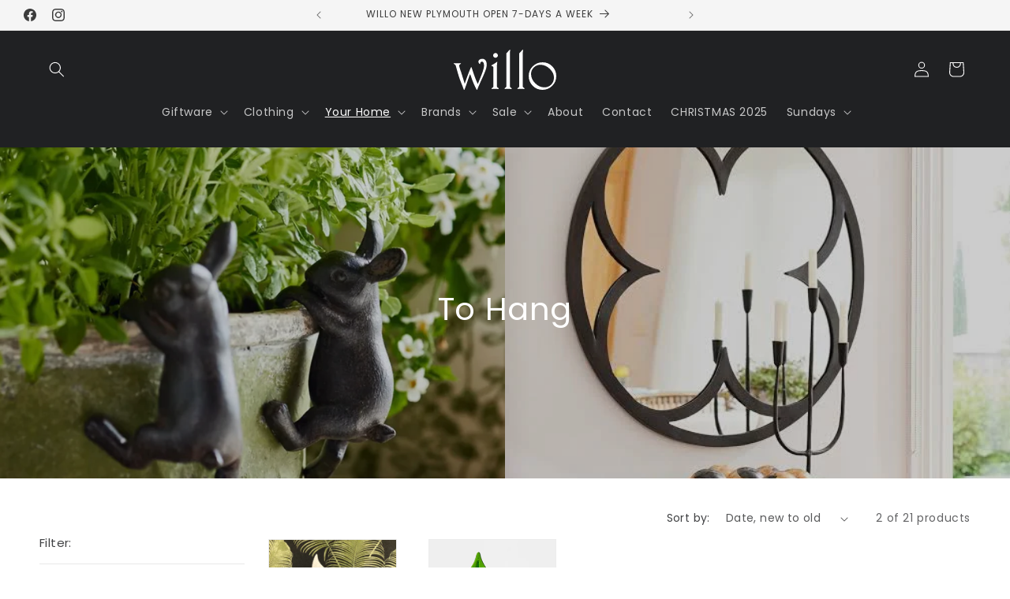

--- FILE ---
content_type: image/svg+xml
request_url: https://willonz.com/cdn/shop/files/Wilo_White.svg?v=1707171282&width=130
body_size: 896
content:
<?xml version="1.0" encoding="UTF-8"?>
<svg id="Layer_2" data-name="Layer 2" xmlns="http://www.w3.org/2000/svg" viewBox="0 0 663.64 260.5">
  <defs>
    <style>
      .cls-1 {
        fill: #fff;
        stroke-width: 0px;
      }
    </style>
  </defs>
  <g id="Layer_1-2" data-name="Layer 1">
    <g>
      <path class="cls-1" d="M213.52,98.25c0,8.3-2.04,18.7-6.13,31.21-3.04,9.22-7.78,21.11-14.2,35.69-4.2,9.56-8.93,20.12-14.17,31.67-6.3,13.88-10.56,23.39-12.77,28.52-4.55,10.27-8.51,19.6-11.9,27.99l-2.08,5.6c-.69,1.05-1.39,1.57-2.08,1.57s-1.39-.52-2.08-1.57l-2.43-4.9c-5.96-11.63-10.35-20.53-13.16-26.69-3.63-7.79-7.31-16.69-11.05-26.68-1.29-3.26-3.04-8.14-5.26-14.66-4.09-11.86-6.79-19.3-8.07-22.33-.35-.81-.7-1.65-1.05-2.53-.35-.87-.7-1.31-1.05-1.31s-1.05,1.16-2.1,3.49c-3.73,8.84-8.62,22.56-14.67,41.17-2.34,7.09-5.36,15.82-9.09,26.17-2.8,7.79-5.59,15.58-8.39,23.37-.11.72-.44,1.61-.97,2.69-.53,1.08-.92,1.86-1.16,2.34-.59.96-1.24,1.44-1.95,1.44-.59,0-1.18-.33-1.77-.99-.59-.66-1.12-1.65-1.59-2.97-.47-1.32-.83-2.28-1.06-2.86-3.63-10.03-7.13-19.24-10.53-27.64-5.96-14.81-9.35-23.32-10.16-25.54-3.75-10.03-7.84-22.16-12.27-36.39-2.46-7.82-5.38-17.9-8.77-30.27-3.39-12.36-6.2-22.46-8.42-30.27-.23-1.94-1.81-4.07-4.73-6.36-2.34-1.65-4.61-3.36-6.83-5.13-1.06-.82-1.58-1.71-1.58-2.65,0-1.3,1.34-1.95,4.02-1.95,2.11,0,3.86.06,5.26.17,7.12.58,11.8.88,14.01.88,3.62,0,7.65-.17,12.08-.53,4.44-.35,7.06-.52,7.89-.52,2.34,0,3.51.66,3.51,1.98,0,.84-.47,1.62-1.4,2.34-2.46,1.8-4.85,3.61-7.19,5.41-2.8,2.43-3.91,4.86-3.33,7.28,1.64,7.29,4.04,15.5,7.2,24.63,6.18,18.38,9.28,27.63,9.28,27.75,6.64,21.55,13.3,43.09,19.95,64.64,2.81-8.9,6.33-19.32,10.55-31.25,3.87-10.3,6.68-18.03,8.44-23.18,3.04-8.19,6.39-16.8,10.02-25.81,5.04-12.41,7.82-19.26,8.34-20.55.52-1.29,1.06-2.49,1.58-3.6.53-1.11,1.09-2.07,1.67-2.89.58-.82,1.11-1.23,1.58-1.23.7,0,1.28.58,1.75,1.75l2.1,5.59c4.31,14.34,10.38,32.17,18.2,53.49,4.9,13.4,8.98,23.88,12.25,31.46,2.56,5.94,5.25,11.54,8.04,16.78,6.52-15.14,11.65-27.36,15.37-36.68,7.69-18.75,13.39-33.89,17.12-45.42,5.26-16.33,7.9-28.11,7.9-35.35,0-7.7-.93-13.76-2.79-18.2-2.33-5.59-6.05-8.4-11.17-8.4-2.68,0-4.66.5-5.94,1.49-1.28.99-2.45,2.6-3.49,4.82-.47.94-.82,1.93-1.05,2.98-.23,1.05-.35,2.4-.35,4.03-.11,1.17-.76,1.76-1.92,1.76-.35,0-.7-.06-1.05-.18-.47-.23-.75-.41-.87-.53-1.98-1.28-3.76-3.27-5.32-5.96-1.57-2.68-2.36-5.37-2.36-8.06,0-5.86,2.48-10.51,7.45-13.91,4.97-3.4,10.78-5.11,17.45-5.11,10.28,0,17.87,4.15,22.78,12.45,3.98,6.66,5.96,15.48,5.96,26.47"/>
      <path class="cls-1" d="M289.72,249.5c1.41,1.37,2.12,2.51,2.12,3.42,0,1.37-1.29,2.06-3.86,2.06-2.11,0-3.87-.06-5.27-.18-7.26-.58-12.06-.87-14.4-.87-4.22,0-7.65.12-10.28.35-2.64.23-5.65.47-9.05.7-2.81,0-4.21-.71-4.21-2.12,0-.71.59-1.77,1.77-3.18,2.94-2.36,5.12-4.18,6.53-5.48,2.7-2.33,4.06-4.49,4.06-6.48v-117.73c0-5.84-1.41-9.75-4.23-11.74-3.65-1.28-6.18-2.15-7.59-2.62-1.41-.46-2.12-1.17-2.12-2.1,0-.7.55-1.45,1.66-2.27,1.11-.81,3-1.92,5.69-3.32,3.96-2.1,7.05-3.84,9.27-5.25,5.48-3.38,9.76-6.2,12.86-8.47,3.09-2.27,5.04-3.7,5.86-4.28.81-.58,1.39-.87,1.75-.87,1.64,0,2.16,1.05,1.57,3.16-.57,2.57-1.1,6.84-1.6,12.81-.51,5.96-.76,13.05-.76,21.23v121.79c0,1.87,1.23,3.92,3.71,6.14,2.12,1.83,4.3,3.6,6.54,5.3M285.79,37.65c0,4.12-1.54,7.64-4.63,10.52-3.09,2.89-6.79,4.33-11.1,4.33s-7.76-1.53-10.67-4.6c-2.91-3.07-4.36-6.72-4.36-10.96s1.57-7.84,4.72-10.78c3.14-2.94,6.81-4.42,11.01-4.42s7.75,1.59,10.66,4.78c2.91,3.18,4.37,6.9,4.37,11.14"/>
      <path class="cls-1" d="M373.51,249.5c1.41,1.37,2.12,2.51,2.12,3.42,0,1.37-1.29,2.05-3.87,2.05-2.11,0-3.87-.06-5.27-.2-7.26-.68-12.06-1.02-14.4-1.02-4.21,0-7.64.14-10.28.41-2.64.27-5.65.55-9.04.82-2.81,0-4.22-.7-4.22-2.12,0-.71.59-1.77,1.77-3.18,2.94-2.36,5.12-4.18,6.53-5.48,2.7-2.33,4.06-4.49,4.06-6.48V50.38c0-3.39-.07-23.49,0-25.4.07-1.9.79-2.23,1.63-3.09,3.96-4.02,8.32-8.77,13-14.3,3.28-3.89,5.38-6.19,6.33-6.89.23-.23.58-.41,1.05-.53.35-.11.64-.17.88-.17,1.05,0,1.58.94,1.58,2.81-.58,3.75-1.08,8.39-1.49,13.96-.41,5.55-.61,11.43-.61,17.64v203.65c0,1.87,1.24,3.92,3.71,6.14,2.12,1.82,4.3,3.6,6.54,5.3"/>
      <path class="cls-1" d="M456.95,249.5c1.41,1.37,2.12,2.51,2.12,3.42,0,1.37-1.29,2.05-3.87,2.05-2.11,0-3.87-.06-5.27-.2-7.26-.68-12.06-1.02-14.4-1.02-4.21,0-7.64.14-10.28.41-2.64.27-5.65.55-9.04.82-2.81,0-4.22-.7-4.22-2.12,0-.71.59-1.77,1.77-3.18,2.94-2.36,5.12-4.18,6.53-5.48,2.7-2.33,4.06-4.49,4.06-6.48V50.38c0-3.39-.07-23.49,0-25.4.06-1.9.79-2.23,1.62-3.09,3.96-4.02,8.32-8.77,13-14.3,3.28-3.89,5.38-6.19,6.33-6.89.23-.23.58-.41,1.05-.53.35-.11.64-.17.88-.17,1.05,0,1.58.94,1.58,2.81-.58,3.75-1.08,8.39-1.49,13.96-.41,5.55-.61,11.43-.61,17.64v203.65c0,1.87,1.24,3.92,3.71,6.14,2.12,1.82,4.3,3.6,6.54,5.3"/>
      <path class="cls-1" d="M663.64,172.28c0,24.5-8.99,45.45-26.97,62.84-17.51,16.92-38.18,25.38-62,25.38-25.11,0-46.27-8.73-63.49-26.17-17.23-17.44-25.83-38.71-25.83-63.8s8.78-45.25,26.36-62.58c17.57-17.33,38.67-26,63.31-26s45.7,8.82,62.87,26.44c17.16,17.62,25.74,38.92,25.74,63.89M648.65,179.98c0-19.27-8.88-37.61-26.64-55.01-18.35-17.99-38.45-26.98-60.31-26.98-17.06,0-31.56,5.84-43.47,17.52-11.93,11.68-17.88,25.46-17.88,41.34,0,23.01,9.06,43.45,27.17,61.32,17.77,17.52,37.34,26.28,58.73,26.28,16.94,0,31.32-5.49,43.12-16.46,12.85-12.03,19.28-28.03,19.28-48.01"/>
    </g>
  </g>
</svg>

--- FILE ---
content_type: image/svg+xml
request_url: https://willonz.com/cdn/shop/files/Wilo_White.svg?v=1707171282&width=200
body_size: 885
content:
<?xml version="1.0" encoding="UTF-8"?>
<svg id="Layer_2" data-name="Layer 2" xmlns="http://www.w3.org/2000/svg" viewBox="0 0 663.64 260.5">
  <defs>
    <style>
      .cls-1 {
        fill: #fff;
        stroke-width: 0px;
      }
    </style>
  </defs>
  <g id="Layer_1-2" data-name="Layer 1">
    <g>
      <path class="cls-1" d="M213.52,98.25c0,8.3-2.04,18.7-6.13,31.21-3.04,9.22-7.78,21.11-14.2,35.69-4.2,9.56-8.93,20.12-14.17,31.67-6.3,13.88-10.56,23.39-12.77,28.52-4.55,10.27-8.51,19.6-11.9,27.99l-2.08,5.6c-.69,1.05-1.39,1.57-2.08,1.57s-1.39-.52-2.08-1.57l-2.43-4.9c-5.96-11.63-10.35-20.53-13.16-26.69-3.63-7.79-7.31-16.69-11.05-26.68-1.29-3.26-3.04-8.14-5.26-14.66-4.09-11.86-6.79-19.3-8.07-22.33-.35-.81-.7-1.65-1.05-2.53-.35-.87-.7-1.31-1.05-1.31s-1.05,1.16-2.1,3.49c-3.73,8.84-8.62,22.56-14.67,41.17-2.34,7.09-5.36,15.82-9.09,26.17-2.8,7.79-5.59,15.58-8.39,23.37-.11.72-.44,1.61-.97,2.69-.53,1.08-.92,1.86-1.16,2.34-.59.96-1.24,1.44-1.95,1.44-.59,0-1.18-.33-1.77-.99-.59-.66-1.12-1.65-1.59-2.97-.47-1.32-.83-2.28-1.06-2.86-3.63-10.03-7.13-19.24-10.53-27.64-5.96-14.81-9.35-23.32-10.16-25.54-3.75-10.03-7.84-22.16-12.27-36.39-2.46-7.82-5.38-17.9-8.77-30.27-3.39-12.36-6.2-22.46-8.42-30.27-.23-1.94-1.81-4.07-4.73-6.36-2.34-1.65-4.61-3.36-6.83-5.13-1.06-.82-1.58-1.71-1.58-2.65,0-1.3,1.34-1.95,4.02-1.95,2.11,0,3.86.06,5.26.17,7.12.58,11.8.88,14.01.88,3.62,0,7.65-.17,12.08-.53,4.44-.35,7.06-.52,7.89-.52,2.34,0,3.51.66,3.51,1.98,0,.84-.47,1.62-1.4,2.34-2.46,1.8-4.85,3.61-7.19,5.41-2.8,2.43-3.91,4.86-3.33,7.28,1.64,7.29,4.04,15.5,7.2,24.63,6.18,18.38,9.28,27.63,9.28,27.75,6.64,21.55,13.3,43.09,19.95,64.64,2.81-8.9,6.33-19.32,10.55-31.25,3.87-10.3,6.68-18.03,8.44-23.18,3.04-8.19,6.39-16.8,10.02-25.81,5.04-12.41,7.82-19.26,8.34-20.55.52-1.29,1.06-2.49,1.58-3.6.53-1.11,1.09-2.07,1.67-2.89.58-.82,1.11-1.23,1.58-1.23.7,0,1.28.58,1.75,1.75l2.1,5.59c4.31,14.34,10.38,32.17,18.2,53.49,4.9,13.4,8.98,23.88,12.25,31.46,2.56,5.94,5.25,11.54,8.04,16.78,6.52-15.14,11.65-27.36,15.37-36.68,7.69-18.75,13.39-33.89,17.12-45.42,5.26-16.33,7.9-28.11,7.9-35.35,0-7.7-.93-13.76-2.79-18.2-2.33-5.59-6.05-8.4-11.17-8.4-2.68,0-4.66.5-5.94,1.49-1.28.99-2.45,2.6-3.49,4.82-.47.94-.82,1.93-1.05,2.98-.23,1.05-.35,2.4-.35,4.03-.11,1.17-.76,1.76-1.92,1.76-.35,0-.7-.06-1.05-.18-.47-.23-.75-.41-.87-.53-1.98-1.28-3.76-3.27-5.32-5.96-1.57-2.68-2.36-5.37-2.36-8.06,0-5.86,2.48-10.51,7.45-13.91,4.97-3.4,10.78-5.11,17.45-5.11,10.28,0,17.87,4.15,22.78,12.45,3.98,6.66,5.96,15.48,5.96,26.47"/>
      <path class="cls-1" d="M289.72,249.5c1.41,1.37,2.12,2.51,2.12,3.42,0,1.37-1.29,2.06-3.86,2.06-2.11,0-3.87-.06-5.27-.18-7.26-.58-12.06-.87-14.4-.87-4.22,0-7.65.12-10.28.35-2.64.23-5.65.47-9.05.7-2.81,0-4.21-.71-4.21-2.12,0-.71.59-1.77,1.77-3.18,2.94-2.36,5.12-4.18,6.53-5.48,2.7-2.33,4.06-4.49,4.06-6.48v-117.73c0-5.84-1.41-9.75-4.23-11.74-3.65-1.28-6.18-2.15-7.59-2.62-1.41-.46-2.12-1.17-2.12-2.1,0-.7.55-1.45,1.66-2.27,1.11-.81,3-1.92,5.69-3.32,3.96-2.1,7.05-3.84,9.27-5.25,5.48-3.38,9.76-6.2,12.86-8.47,3.09-2.27,5.04-3.7,5.86-4.28.81-.58,1.39-.87,1.75-.87,1.64,0,2.16,1.05,1.57,3.16-.57,2.57-1.1,6.84-1.6,12.81-.51,5.96-.76,13.05-.76,21.23v121.79c0,1.87,1.23,3.92,3.71,6.14,2.12,1.83,4.3,3.6,6.54,5.3M285.79,37.65c0,4.12-1.54,7.64-4.63,10.52-3.09,2.89-6.79,4.33-11.1,4.33s-7.76-1.53-10.67-4.6c-2.91-3.07-4.36-6.72-4.36-10.96s1.57-7.84,4.72-10.78c3.14-2.94,6.81-4.42,11.01-4.42s7.75,1.59,10.66,4.78c2.91,3.18,4.37,6.9,4.37,11.14"/>
      <path class="cls-1" d="M373.51,249.5c1.41,1.37,2.12,2.51,2.12,3.42,0,1.37-1.29,2.05-3.87,2.05-2.11,0-3.87-.06-5.27-.2-7.26-.68-12.06-1.02-14.4-1.02-4.21,0-7.64.14-10.28.41-2.64.27-5.65.55-9.04.82-2.81,0-4.22-.7-4.22-2.12,0-.71.59-1.77,1.77-3.18,2.94-2.36,5.12-4.18,6.53-5.48,2.7-2.33,4.06-4.49,4.06-6.48V50.38c0-3.39-.07-23.49,0-25.4.07-1.9.79-2.23,1.63-3.09,3.96-4.02,8.32-8.77,13-14.3,3.28-3.89,5.38-6.19,6.33-6.89.23-.23.58-.41,1.05-.53.35-.11.64-.17.88-.17,1.05,0,1.58.94,1.58,2.81-.58,3.75-1.08,8.39-1.49,13.96-.41,5.55-.61,11.43-.61,17.64v203.65c0,1.87,1.24,3.92,3.71,6.14,2.12,1.82,4.3,3.6,6.54,5.3"/>
      <path class="cls-1" d="M456.95,249.5c1.41,1.37,2.12,2.51,2.12,3.42,0,1.37-1.29,2.05-3.87,2.05-2.11,0-3.87-.06-5.27-.2-7.26-.68-12.06-1.02-14.4-1.02-4.21,0-7.64.14-10.28.41-2.64.27-5.65.55-9.04.82-2.81,0-4.22-.7-4.22-2.12,0-.71.59-1.77,1.77-3.18,2.94-2.36,5.12-4.18,6.53-5.48,2.7-2.33,4.06-4.49,4.06-6.48V50.38c0-3.39-.07-23.49,0-25.4.06-1.9.79-2.23,1.62-3.09,3.96-4.02,8.32-8.77,13-14.3,3.28-3.89,5.38-6.19,6.33-6.89.23-.23.58-.41,1.05-.53.35-.11.64-.17.88-.17,1.05,0,1.58.94,1.58,2.81-.58,3.75-1.08,8.39-1.49,13.96-.41,5.55-.61,11.43-.61,17.64v203.65c0,1.87,1.24,3.92,3.71,6.14,2.12,1.82,4.3,3.6,6.54,5.3"/>
      <path class="cls-1" d="M663.64,172.28c0,24.5-8.99,45.45-26.97,62.84-17.51,16.92-38.18,25.38-62,25.38-25.11,0-46.27-8.73-63.49-26.17-17.23-17.44-25.83-38.71-25.83-63.8s8.78-45.25,26.36-62.58c17.57-17.33,38.67-26,63.31-26s45.7,8.82,62.87,26.44c17.16,17.62,25.74,38.92,25.74,63.89M648.65,179.98c0-19.27-8.88-37.61-26.64-55.01-18.35-17.99-38.45-26.98-60.31-26.98-17.06,0-31.56,5.84-43.47,17.52-11.93,11.68-17.88,25.46-17.88,41.34,0,23.01,9.06,43.45,27.17,61.32,17.77,17.52,37.34,26.28,58.73,26.28,16.94,0,31.32-5.49,43.12-16.46,12.85-12.03,19.28-28.03,19.28-48.01"/>
    </g>
  </g>
</svg>